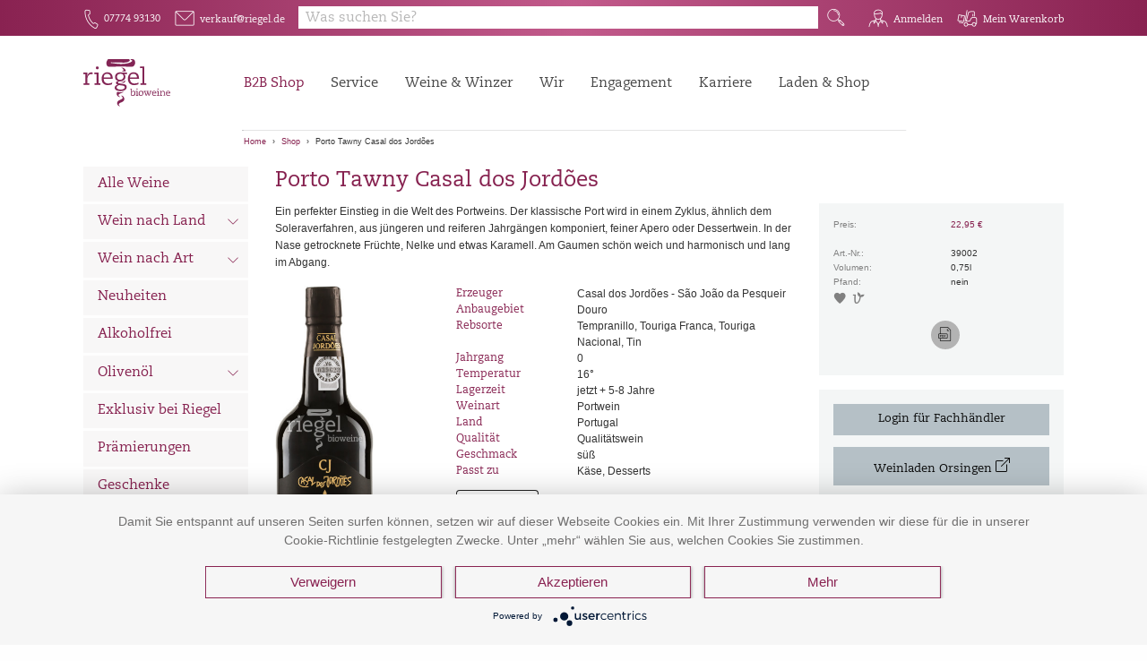

--- FILE ---
content_type: text/html; charset=UTF-8
request_url: https://www.riegel.de/art/39002
body_size: 11557
content:
<!DOCTYPE html>

<html lang="de">

<head>
<!-- HTML5 -->
<meta charset="utf-8">
<!-- HTML 4.x -->
<meta http-equiv="content-type" content="text/html; charset=utf-8">
<script>
	var currentPageSite = "artikel_direkt.htm";
</script>
<title>


	
	
		
		Porto Tawny Casal dos Jordões |
		
	
	
	Riegel Weinimport

</title>

<meta charset="utf-8">
<meta http-equiv="Content-Type" content="text/html; charset=UTF-8">

<meta name="viewport" content="width=device-width">


	
<link rel="canonical" href="https://www.riegel.de/art/39002">
		
<!--##4DScript/Webscript_XSL_getNavi/meta_keywords.xsl -->
<!-- <meta name="keywords" content="4DHTMLVAR x_xsl_navi"> -->
		
		
<meta name="description" content="Porto Tawny Casal dos Jordões, Art.-Nr.: 39002">
		
<!--##4DScript/4DInclude_getV2/layout_snippets|fb_meta_art.html-->
	



<meta http-equiv="expires" content="0">
<meta http-equiv="cache-control" content="no-cache">
<meta http-equiv="pragma" content="no-cache">
<link rel="shortcut icon" href="/favicon.ico">


<!--******************** Load CSS ********************-->

<!--******************** Include the module system ********************-->
<!-- <link type="text/css" rel="stylesheet" href="/resources/modules/bundle.css"> -->

<link type="text/css" rel="stylesheet" href="/resources/modules/bundle.css">


<!-- Thrixty Player	 -->
<link rel="stylesheet" href="/resources/libraries/thrixty/thrixty.css">

<!-- general Styles -->
<link rel="stylesheet" href="/resources/css/layout_head_foot.css">
<link rel="stylesheet" href="/resources/libraries/hamburger/hamburgers.min.css">
<link rel="stylesheet" href="/resources/libraries/mobilmenu/mmenu.css">

<!-- GrowlNotification -->
<link rel="stylesheet" href="/resources/libraries/growl-notification/css/light-theme.min.css">

<link rel="stylesheet" href="/resources/css/layout_riegel.css">

<link rel="stylesheet" href="/resources/libraries/jquery-ui/jquery-ui.min.css">

<!--******************** Load Scripts ********************-->
<!--******************** Define all eZentrum variables ********************-->
<script type="text/javascript">
	var ezentrum_session_vars = {"required":{"contact_id":"16649799","contact_key":"15hcDEHhXrub5Ns0WKOx4tXvrDTdZ6","sKontaktID":"16649799","sKontaktKEY":"15hcDEHhXrub5Ns0WKOx4tXvrDTdZ6","tickcount":"3540928","language_number":"1","mandant_id":"120"},"response_page":"artikel_direkt.htm","customer":{"id":"0","loginstatus":false,"number":"","name":"","lastname":"","company":"","street":"","house_number":"","postcode":"","city":"","phone":"","fax":"","department":"","payment_method":0,"vat":"","customer_group_number":""},"shoppingbasket":{"sum":"0,00","sum_articles":0},"sb":{"full_seo_link":"","sb_1_encoded":"","sb_2_encoded":"","sb_3_encoded":"","sb_4_encoded":"","seo_1_sb_1":"","seo_1_sb_2":"","seo_1_sb_3":"","seo_1_sb_4":"","seo_2_sb_1":"","seo_2_sb_2":"","seo_2_sb_3":"","seo_2_sb_4":"","seo_3_sb_1":"","seo_3_sb_2":"","seo_3_sb_3":"","seo_3_sb_4":"","seo_4_sb_1":"","seo_4_sb_2":"","seo_4_sb_3":"","seo_4_sb_4":"","sb_1_txt":"","sb_2_txt":"","sb_3_txt":"","sb_4_txt":"","sb_5_txt":""},"livesuche":{"query":"","brand":"","category":""},"deliver_countries":[],"deliver_adresses":[],"Customer_ZARTCode":"","Customer_ZARTCodeNames":"","mandant_flag_spea":false,"Customer_ZARTSBIDs":[],"Customer_SPEASBIDs":[],"Shop_Artikel_IDs":[]};
</script>

<!--******************** JS libs ********************-->
<script src="/resources/libraries/foundation/6.5.1/jquery.js"></script>
<script src = "/resources/libraries/jquery-ui/jquery-ui.min.js"></script>
<!--******************** Foundation ********************-->
<script src="/resources/libraries/foundation/6.5.1/what-input.js"></script>
<script src="/resources/libraries/foundation/6.5.1/foundation.min.js"></script>
<!--******************** Bootstrap ********************-->
<script src="/resources/libraries/bootstrap/4.3.1/js/bootstrap.bundle.min.js"></script>
<script src="/resources/libraries/bootstrap/4.3.1/js/bootstrap.min.js"></script>
<script src="/resources/libraries/bluebird.js"></script>
<script src="/resources/libraries/thrixty/thrixty.js"></script>

<!--******************** Create the configuration and all global functions for the module system ********************-->
<script src="/resources/modules/bundle/library_scripts.js"></script>
<script src="/resources/modules/bundle/modules_scripts.js"></script>
<script src="/resources/js/pages.js"></script>
<script src="/resources/modules/bundle/globals.js"></script>

<script src="/resources/libraries/growl-notification/js/growl-notification.min.js"></script>

<!--******************** Include the module system ********************-->
 <!-- <script src="/resources/modules/bundle.js"></script>  -->



<script type="application/javascript" src="https://app.usercentrics.eu/latest/main.js" id="WmsvnZ-Ch"></script>

<script type="text/javascript">
    $(function() {
        var $main = $('#content_wrap');
        var $header2 = $('#wrapper #header_wrap #header_2_container');
        var flyOutHeight = 105;
        var $navBar = $('#header .mod_navigation');

        var recalcFlyOutHeight = function() {
            $('ul.level_2', $navBar).each(function() {
                flyOutHeight = Math.max(flyOutHeight, $(this).height());
            });
        };
        recalcFlyOutHeight();

        $('ul.level_1 > li:hover', $navBar).each(function() {
            if ($(this).has('ul.level_2').length > 0) {
                $navBar.addClass('open');

                recalcFlyOutHeight();
                $header2.addClass('open').css({
                    height: flyOutHeight + 130,
                    transition: 'height 0s'
                });
                $main.css({
                    'margin-top': flyOutHeight + 25,
                    transition: 'margin-top 0s'
                });
            }
        });

        $('ul.level_1 > li', $navBar).hover(function() {
            if ($(this).has('ul.level_2').length > 0) {
                $navBar.addClass('open');

                recalcFlyOutHeight();
                $header2.addClass('open').css({
                    height: flyOutHeight + 130,
                    transition: 'height 0.5s'
                });
                $main.css({
                    'margin-top': flyOutHeight + 25,
                    transition: 'margin-top 0.5s'
                });
            }
        }, function() {
            $navBar.removeClass('open');
            $header2.removeClass('open').css({
                height: '',
                transition: 'height 0.5s ease 0.1s'
            });
            $main.css({
                'margin-top': '0',
                transition: 'margin-top 0.5s ease 0.1s'
            });
        });

        var $body = $('body');
        if (window.scrollY > 5) {
            $body.addClass('reduced-header');
        } else {
            $body.removeClass('reduced-header');
        }
    });
</script>

<script type="text/javascript">
    $(function() {
        document.addEventListener('scroll', function() {
            if (window.scrollY > 5) {
                $('body').addClass('reduced-header');
            } else {
                $('body').removeClass('reduced-header');
            }
        }, {
            capture: true,
            passive: true
        })
    });
	function uncheck_warenkorb() {
		document.getElementById("toggle_warenkorb").checked = false;
	}
	function uncheck_account() {
		document.getElementById("account-details").checked = false;
	}
</script>

<!--******************** Favicon ********************-->
<!--<link rel="icon" href="/resources/images/icons/favicon.ico">-->

<!-- Matomo -->
<script type="text/plain" data-usercentrics="Matomo">
  var _paq = window._paq || [];
  _paq.push(['enableLinkTracking']);
  (function() {
    var u="https://stats.riegel.de/";
    _paq.push(['setTrackerUrl', u+'matomo.php']);
    _paq.push(['setSiteId', '8']);
    var d=document, g=d.createElement('script'), s=d.getElementsByTagName('script')[0];
    g.type='text/javascript'; g.async=true; g.defer=true; g.src=u+'matomo.js'; s.parentNode.insertBefore(g,s);
  })();
</script>
<!-- End Matomo Code -->
<script defer="true">
    (function(w,d,s,l,i){
        var g=w[l] ? '&s='+w[l]:'', f=d.getElementsByTagName(s)[0], j=d.createElement(s);
        j.async=true,j.src='https://slsnlytcs.com/stm.js?id='+i+g;
        j.referrerPolicy='no-referrer-when-downgrade';
        f.parentNode.insertBefore(j,f);
    })(window,document,'script','name','n4K0m7M0b4l0')
</script>






</head>
<body class="with-breadcrumbs">

<span style="display:none;visibility:hidden;">t_responsepage: artikel_direkt.htm</span>

<div class="off-canvas-content" data-off-canvas-content>
	<div id="wrapper">

		<header id="header">
			
<div id="header_wrap" class="static_layout">
	<div id="header_1_container">
		<div id="header_1" class="row">
			<div class="columns kontakticon">
				<div class="header_normal header_items">
                    <div class="header_item hide-for-large-only">
                        <div id="header_logo">
                            <a href="/"><img class="navbar_logo" src="/resources/images/icons/logo_white.svg"></a>
                        </div>
                    </div>
					<a href="tel:07774 93130
" class="header_item tel show-for-medium">
					<div class="header_icon tel fs-riegel-icons-web-regular">
						F
					</div>
					<span class="show-for-large-only">07774 93130
</span>
					</a>
					<a href="mailto:verkauf@riegel.de
" class="header_item mail show-for-medium">
					<div class="header_icon fs-riegel-icons-web-regular">
						E
					</div>
					<span class="show-for-large-only">verkauf@riegel.de
</span>
					</a>
				</div>
			</div>

            <div class="columns search">
                <div class="search_container">
                    <label for="search_open" class="search_open hide-for-medium">
                        <span class="search">Q</span>
                    </label>
                    <div id="header_search" class="expands-vertical">
                        <div id="search_container" class="small-12 columns flex">
							<form id="form_search" action="/4DCGI/ezshop" method="post" data-ez-search-container data-ez-module-Autocomplete="">
								<input type="hidden" name="action" value="livesuche_search">
								<input type="hidden" name="hid" value="120">
								<input type="hidden" name="sprachnr" value="de">
								<input type="hidden" name="enter" value="livesuche">
								<input type="hidden" id="ez_UUID" name="uuid" value="">
								<div id="search_input_container" class="ez_searchcontainer">
									<input class="ez_searchinput ez-autocomplete" id="search_input" type="text" name="query" value="" placeholder="SUCHE ..." autocomplete="off" data-ez-search-input>
									<button id="search_execute" type="submit" class="searchbutton ez_searchbutton" data-ez-search-execute>
										<span class="search">Q</span>
										<span class="suchetext show-for-large-only">Suche</span>
									</button>
								</div>
								<ul id="search_output" tabindex="1" data-ez-search-output></ul>
							</form>
                        </div>
                    </div>
                </div>
            </div>


			<div class="columns loginicons">
				<div class="header_normal header_items user_info">
				<!-- LOGIN / MEIN KONTO  -->
				<!--start:components|customer|meinkonto.html-->

		<div class="account show-for-medium">
			<a class="hide-for-large header_item" href="/static/meinkonto.htm">
				<span class="header_icon fs-riegel-icons-web-regular">G</span><span class="show-for-large-only">Anmelden</span>
			</a>

			<label class="show-for-large header_item login">
				<span class="header_icon fs-riegel-icons-web-regular">G</span><span class="show-for-large-only">Anmelden</span>
			</label>
			<!-- <input type="checkbox" id="account-details"> -->
			<div class="account-details">
				<div>
				<div id="login_form" class="row">
	<!--start:form_login.html -->
<form id="form_login" action="/4DCGI/ezshop" method="post">
<input type="hidden" name="action" value="login">
<input type="hidden" name="sKontaktID" value="16649799">
<input type="hidden" name="sKontaktKEY" value="15hcDEHhXrub5Ns0WKOx4tXvrDTdZ6">
<input type="hidden" name="Suchid" value="0">
<input type="hidden" name="Suchstartpos" value="1">
<input type="hidden" name="ButtonName" id="ButtonName" value="login_error">
<input type="hidden" name="WorldNr" value="">


	<div class="small-12 columns">
		<input type="text" id="login_name" name="font1" value="" placeholder="E-Mail / Kundennummer ">
	</div>
	<div class="small-12 columns">
		<input type="password" id="font2" name="font2" value="" placeholder="Passwort">
	</div>
	<div class="small-12 columns">
		<input class="button expanded" type="submit" id="login" name="login" value="Login">
	</div>
</form>

<!--stop:form_login.html -->

	<div class="small-12 columns">
	</div>
</div>
				</div>
			</div>
		</div>

<!--stop:components|customer|meinkonto.html-->

				<!-- WARENKORB -->
					<div class="cart show-for-medium">
						<div id="refresh">
							<!--start:components|warenkorb_preview|warenkorb_preview.html-->


	<div class="header_item shopping_cart_not_empty tooltip_container bottom right ezentrum_basket_status">
		<div class="header_icon fs-riegel-icons-web-regular">R</div>
		<span class="show-for-large-only">Mein Warenkorb</span>
		<span class="tooltip">Bitte legen Sie einen Artikel in den Warenkorb</span>
	</div>

<!--stop:components|warenkorb_preview|warenkorb_preview.html-->

						</div>
					</div>
				<!-- Small Navigation  -->
				<label for="toggle_small_nav" class="header_item small_nav_open hide-for-large-only">
				<a id="mobilicon" href="#mobilmenu" class="hamburger hamburger--spin">
					<div class="hamburger-box">
						<div class="hamburger-inner"></div>
					</div>
				</a>
				</label>
					<div id="mobil" class="hide-for-medium">
					<nav class="mod_navigation navbar" id="mobilmenu" itemscope itemtype="http://schema.org/SiteNavigationElement">
					<a href="service.html#skipNavigation3" class="invisible">Navigation überspringen</a>
					<ul class="level_1">
						<li class="submenu first active mm-listitem mm-listitem_vertical">
						<a href="/shop_d" title="Shop" class="first active" itemprop="url">
							<span itemprop="name">Shop</span>
						</a>
						<a class="mm-btn mm-btn_next mm-listitem__btn" href="#header_navi_navigation_small">
							<span class="mm-sronly">Toggle submenu</span>
						</a>
						<div id="header_navi_navigation_small" class="" data-ez-module-menu="" data-ez-param-use-all="true" data-ez-param-pos="main_navi" data-ez-param-template="small_nav">
							<ul class="level_2" data-ez-output></ul>
						</div>
						</li>
						<li class="submenu"><a href="https://www.riegel.de/service.html" title="Service" class="submenu" aria-haspopup="true" itemprop="url"><span itemprop="name">Service</span></a>
	<ul class="level_2">
		<li class="first"><a href="https://www.riegel.de/service/kundenbetreuung.html" title="Kundenbetreuung" class="first" itemprop="url"><span itemprop="name">Kundenbetreuung</span></a></li>
		<li><a href="https://www.riegel.de/service/vertrieb.html" title="Vertrieb" itemprop="url"><span itemprop="name">Vertrieb</span></a></li>
		<li><a href="https://www.riegel.de/service/veranstaltungen-messen.html" title="Veranstaltungen &amp; Messen" itemprop="url"><span itemprop="name">Veranstaltungen & Messen</span></a></li>
		<li><a href="https://www.riegel.de/service/schulungen.html" title="Schulungen" itemprop="url"><span itemprop="name">Schulungen</span></a></li>
		<li><a href="https://www.riegel.de/service/logistik.html" title="Logistik" itemprop="url"><span itemprop="name">Logistik</span></a></li>
		<li><a href="https://www.riegel.de/service/presse.html" title="Presse" itemprop="url"><span itemprop="name">Presse</span></a></li>
		<li class="last"><a href="https://www.riegel.de/kataloge.html" title="Kataloge" class="last" itemprop="url"><span itemprop="name">Kataloge</span></a></li>
	</ul>
	</li>
	<li class="submenu "><a href="https://www.riegel.de/weine-winzer.html" title="Weine &amp; Winzer" class="submenu" aria-haspopup="true" itemprop="url"><span itemprop="name">Weine & Winzer</span></a>
	<ul class="level_2">
		<li class="first"><a href="https://www.riegel.de/weine-winzer/gut-zu-wissen.html" title="Gut zu wissen" class="first" itemprop="url"><span itemprop="name">Gut zu wissen</span></a></li>
		<li><a href="https://www.riegel.de/shop_d" title="Weine" itemprop="url"><span itemprop="name">Weine</span></a></li>
		<li><a href="/Winzerliste" title="Winzer" itemprop="url">
		
			<span itemprop="name">Winzer</span>
		
		</a>
		</li>
		<li><a href="https://www.riegel.de/weine-winzer/marken.html" title="Marken" itemprop="url"><span itemprop="name">Marken</span></a></li>
		<li><a href="/list/Praemierte-Weine" title="Prämierungen" class="last" itemprop="url"><span itemprop="name">Prämierte Weine</span></a></li>
		<li class="last"><a href="https://www.riegel.de/weine-winzer/bezugsquellen.html" title="Bezugsquellen" itemprop="url"><span itemprop="name">Bezugsquellen</span></a></li>
	</ul>
	</li>
	<li class="submenu"><a href="https://www.riegel.de/ueber-uns.html" title="Wir" class="submenu trail" aria-haspopup="true" itemprop="url"><span itemprop="name">Wir</span></a>
	<ul class="level_2">
		<li class="first"><a href="https://www.riegel.de/ueber-uns/unternehmen.html" title="Unternehmen" class="first" itemprop="url"><span class="first" itemprop="name">Unternehmen</span></a></li>
		<li class="sibling"><a href="https://www.riegel.de/ueber-uns/oekologie-und-bioweine.html" title="Ökologie und Bioweine" class="sibling" itemprop="url"><span itemprop="name">Ökologie und Bioweine</span></a></li>
		<li class="sibling"><a href="https://www.riegel.de/ueber-uns/qualitaetssicherung.html" title="Qualitätssicherung" class="sibling" itemprop="url"><span itemprop="name">Qualitätsmanagement</span></a></li>
		<li class="sibling"><a href="https://www.riegel.de/ueber-uns/unser-laden.html" title="Unser Laden" class="sibling" itemprop="url"><span itemprop="name">Unser Laden</span></a></li>
		<li class="sibling last"><a href="https://www.riegel.de/ueber-uns/bio-wein-bar.html" title="Bio-Wein-Bar" class="sibling last" itemprop="url"><span itemprop="name">Bio-Wein-Bar</span></a></li>
	</ul>
	</li>
	<li class="submenu last"><a href="https://www.riegel.de/engagement.html" title="Engagement" class="submenu last" aria-haspopup="true" itemprop="url"><span itemprop="name">Engagement</span></a>
	<ul class="level_2">
		<li class="first"><a href="https://www.riegel.de/engagement/mehrweg.html" title="Mehrweg" class="first" itemprop="url"><span itemprop="name">Mehrweg</span></a></li>
		<li><a href="https://www.riegel.de/engagement/sozial-verein.html" title="Soziales Engagement" itemprop="url"><span itemprop="name">Soziales Engagement</span></a></li>
		<li><a href="https://www.riegel.de/engagement/nachhaltigkeit.html" title="Nachhaltigkeit" itemprop="url"><span itemprop="name">Nachhaltigkeit</span></a></li>
		<li class="last"><a href="https://www.riegel.de/engagement/aktuelle-projekte.html" title="Projekte" class="last" itemprop="url"><span itemprop="name">Projekte</span></a></li>
	</ul>
	</li>
    <li class="submenu"><a href="https://www.riegel.de/karriere.html" title="Karriere" class="submenu" aria-haspopup="true" itemprop="url"><span itemprop="name">Karriere</span></a>
        <ul class="level_2">
            <li class="first"><a href="https://www.riegel.de/karriere/arbeiten-bei-riegel.html" title="Arbeiten bei Riegel" class="first" itemprop="url"><span itemprop="name">Arbeiten bei Riegel</span></a></li>
            <li><a href="https://www.riegel.de/karriere/offene-stellen.html" title="Offene Stellen" itemprop="url"><span itemprop="name">Offene Stellen</span></a></li>
            <li class="last"><a href="https://www.riegel.de/karriere/ausbildung.html" title="Ausbildung" class="last" itemprop="url"><span itemprop="name">Ausbildung</span></a></li>
        </ul>
    </li>
	<li class="sibling last"><a href="https://www.riegel.shop/" title="Laden & Shop" class="sibling last" itemprop="url"><span itemprop="name">Laden & Shop</span></a></li>

					</ul>
					</nav>
					<a id="skipNavigation3" class="invisible">&nbsp;</a>
					</nav>
					</div>
				</div>
			</div>
		</div>
	</div>
	<div id="header_2_container" class="show-for-large">
		<div id="header_2" class="row">
			<div class="small-3 medium-6 large-3 columns">
				<div id="header_logo">
				<a href="https://www.riegel.de/">
				<img class="navbar_logo" src="/resources/images/icons/logo.svg">
				</a>
				</div>
			</div>
			<div class="small-5 medium-5 large-6 columns show-for-large-only">
				<nav class="mod_navigation navbar" itemscope itemtype="http://schema.org/SiteNavigationElement">
					<ul class="level_1">
						<li class="first trail">
						<a href="/shop_d" title="Shop" class="trail sibling first" aria-haspopup="true" itemprop="url">
							<span itemprop="name">B2B Shop</span>
						</a>
						<span id="header_navi_navigation" data-ez-module-menu="" data-ez-param-use-all="true" data-ez-param-pos="main_navi" data-ez-param-template="header_nav">
						<ul class="level_2" data-ez-output></ul>
						</span>
						</li>
							<li class="submenu"><a href="https://www.riegel.de/service.html" title="Service" class="submenu" aria-haspopup="true" itemprop="url"><span itemprop="name">Service</span></a>
	<ul class="level_2">
		<li class="first"><a href="https://www.riegel.de/service/kundenbetreuung.html" title="Kundenbetreuung" class="first" itemprop="url"><span itemprop="name">Kundenbetreuung</span></a></li>
		<li><a href="https://www.riegel.de/service/vertrieb.html" title="Vertrieb" itemprop="url"><span itemprop="name">Vertrieb</span></a></li>
		<li><a href="https://www.riegel.de/service/veranstaltungen-messen.html" title="Veranstaltungen &amp; Messen" itemprop="url"><span itemprop="name">Veranstaltungen & Messen</span></a></li>
		<li><a href="https://www.riegel.de/service/schulungen.html" title="Schulungen" itemprop="url"><span itemprop="name">Schulungen</span></a></li>
		<li><a href="https://www.riegel.de/service/logistik.html" title="Logistik" itemprop="url"><span itemprop="name">Logistik</span></a></li>
		<li><a href="https://www.riegel.de/service/presse.html" title="Presse" itemprop="url"><span itemprop="name">Presse</span></a></li>
		<li class="last"><a href="https://www.riegel.de/kataloge.html" title="Kataloge" class="last" itemprop="url"><span itemprop="name">Kataloge</span></a></li>
	</ul>
	</li>
	<li class="submenu "><a href="https://www.riegel.de/weine-winzer.html" title="Weine &amp; Winzer" class="submenu" aria-haspopup="true" itemprop="url"><span itemprop="name">Weine & Winzer</span></a>
	<ul class="level_2">
		<li class="first"><a href="https://www.riegel.de/weine-winzer/gut-zu-wissen.html" title="Gut zu wissen" class="first" itemprop="url"><span itemprop="name">Gut zu wissen</span></a></li>
		<li><a href="https://www.riegel.de/shop_d" title="Weine" itemprop="url"><span itemprop="name">Weine</span></a></li>
		<li><a href="/Winzerliste" title="Winzer" itemprop="url">
		
			<span itemprop="name">Winzer</span>
		
		</a>
		</li>
		<li><a href="https://www.riegel.de/weine-winzer/marken.html" title="Marken" itemprop="url"><span itemprop="name">Marken</span></a></li>
		<li><a href="/list/Praemierte-Weine" title="Prämierungen" class="last" itemprop="url"><span itemprop="name">Prämierte Weine</span></a></li>
		<li class="last"><a href="https://www.riegel.de/weine-winzer/bezugsquellen.html" title="Bezugsquellen" itemprop="url"><span itemprop="name">Bezugsquellen</span></a></li>
	</ul>
	</li>
	<li class="submenu"><a href="https://www.riegel.de/ueber-uns.html" title="Wir" class="submenu trail" aria-haspopup="true" itemprop="url"><span itemprop="name">Wir</span></a>
	<ul class="level_2">
		<li class="first"><a href="https://www.riegel.de/ueber-uns/unternehmen.html" title="Unternehmen" class="first" itemprop="url"><span class="first" itemprop="name">Unternehmen</span></a></li>
		<li class="sibling"><a href="https://www.riegel.de/ueber-uns/oekologie-und-bioweine.html" title="Ökologie und Bioweine" class="sibling" itemprop="url"><span itemprop="name">Ökologie und Bioweine</span></a></li>
		<li class="sibling"><a href="https://www.riegel.de/ueber-uns/qualitaetssicherung.html" title="Qualitätssicherung" class="sibling" itemprop="url"><span itemprop="name">Qualitätsmanagement</span></a></li>
		<li class="sibling"><a href="https://www.riegel.de/ueber-uns/unser-laden.html" title="Unser Laden" class="sibling" itemprop="url"><span itemprop="name">Unser Laden</span></a></li>
		<li class="sibling last"><a href="https://www.riegel.de/ueber-uns/bio-wein-bar.html" title="Bio-Wein-Bar" class="sibling last" itemprop="url"><span itemprop="name">Bio-Wein-Bar</span></a></li>
	</ul>
	</li>
	<li class="submenu last"><a href="https://www.riegel.de/engagement.html" title="Engagement" class="submenu last" aria-haspopup="true" itemprop="url"><span itemprop="name">Engagement</span></a>
	<ul class="level_2">
		<li class="first"><a href="https://www.riegel.de/engagement/mehrweg.html" title="Mehrweg" class="first" itemprop="url"><span itemprop="name">Mehrweg</span></a></li>
		<li><a href="https://www.riegel.de/engagement/sozial-verein.html" title="Soziales Engagement" itemprop="url"><span itemprop="name">Soziales Engagement</span></a></li>
		<li><a href="https://www.riegel.de/engagement/nachhaltigkeit.html" title="Nachhaltigkeit" itemprop="url"><span itemprop="name">Nachhaltigkeit</span></a></li>
		<li class="last"><a href="https://www.riegel.de/engagement/aktuelle-projekte.html" title="Projekte" class="last" itemprop="url"><span itemprop="name">Projekte</span></a></li>
	</ul>
	</li>
    <li class="submenu"><a href="https://www.riegel.de/karriere.html" title="Karriere" class="submenu" aria-haspopup="true" itemprop="url"><span itemprop="name">Karriere</span></a>
        <ul class="level_2">
            <li class="first"><a href="https://www.riegel.de/karriere/arbeiten-bei-riegel.html" title="Arbeiten bei Riegel" class="first" itemprop="url"><span itemprop="name">Arbeiten bei Riegel</span></a></li>
            <li><a href="https://www.riegel.de/karriere/offene-stellen.html" title="Offene Stellen" itemprop="url"><span itemprop="name">Offene Stellen</span></a></li>
            <li class="last"><a href="https://www.riegel.de/karriere/ausbildung.html" title="Ausbildung" class="last" itemprop="url"><span itemprop="name">Ausbildung</span></a></li>
        </ul>
    </li>
	<li class="sibling last"><a href="https://www.riegel.shop/" title="Laden & Shop" class="sibling last" itemprop="url"><span itemprop="name">Laden & Shop</span></a></li>

					</ul>
				</nav>
			</div>
			<div class="small-9 medium-6 large-3 columns">
				&nbsp;
			</div>
		</div>
		<div id="header_2_breadcrumbs" class="row">
			<div class="medium-12 large-6 large-offset-3 columns show-for-medium">
				<div class="with-spans">
					<span class='breadcrumb_item first'><a href='/'>Home</a></span>
					<span class='breadcrumb_spacer'>»</span>
					<span class='breadcrumb_item'><a href='/shop_d'>Shop</a></span>

	
					<span data-ez-module-menu data-ez-param-use-all="true" data-ez-param-pos="main_navi" data-ez-param-template="breadcrumbs">
						<span data-ez-output></span>
		
						<span class='breadcrumb_spacer'>»</span>
						<span class='breadcrumb_item'>Porto Tawny Casal dos Jordões</span>
		
		
		
					</span>
	

				</div>
			</div>
		</div>
	</div>
</div>

<div class="mobilheadericons" style="display:none">
	<a href="tel:+497774931393" class="mobil-icons header_item tel">
	<div class="header_icon tel fs-riegel-icons-web-regular">F</div>
	<span>Tel.</span>
	</a>
	<a href="mailto:verkauf@riegel.de" class="mobil-icons header_item mail">
	<div class="header_icon fs-riegel-icons-web-regular">E</div>
	<span>E-Mail.</span>
	</a>
	<div class="account mobil-icons">
		<a href="/static/meinkonto.htm">
		<div class="header_icon fs-riegel-icons-web-regular">G</div>
		<span>Konto</span>
		</a>
	</div>
	<div class="mobil-icons header_item cart shopping_cart_not_empty tooltip_container bottom right">


		<div class="header_icon fs-riegel-icons-web-regular">R</div>
		<span>Warenkorb</span>
		<span class="tooltip">Bitte legen Sie einen Artikel in den Warenkorb</span>

	</div>
</div>

		</header>

		<div id="content_wrap">
			
			<div id="side_navi" class="show-for-large-only">
				<div data-sticky-container>
					<div id="side_navi_navigation" data-ez-module-menu="" data-ez-param-use-all="true" data-ez-param-pos="main_navi" data-ez-param-template="side_nav">
						<ul data-ez-output></ul>
					</div>
				</div>
			</div>
			
			<div id="content" class="content">
			<!-- Element: Breadcrumbs -->
			<!-- Riegel Layout -->
			<!-- Element: Body -->
			<div id="artikel_direkt" class="content" data-ez-param-format-spacer="-" data-ez-param-init-mode="json">
	<div class="article row">
		<div class="small-12 medium-8 columns">
			<h1>Porto Tawny Casal dos Jordões</h1>
		</div>
		<div class="small-12 medium-4 columns">
		</div>
		<div class="small-12 medium-8 columns">

<!--start:detail-->
	<p>	Ein perfekter Einstieg in die Welt des Portweins. Der klassische Port wird in einem Zyklus, ähnlich dem Soleraverfahren, aus jüngeren und reiferen Jahrgängen komponiert, feiner Apero oder Dessertwein. In der Nase getrocknete Früchte, Nelke und etwas Karamell. Am Gaumen schön weich und harmonisch und lang im Abgang.	</p>
	<div class="row">
		<div class="small-3 medium-4 columns" data-sticky-container>
			<div class="sticky article_image" data-sticky data-sticky-to="top" data-top-anchor="test1:top" data-btm-anchor="test1:bottom" data-options="marginTop:9;stickyOn:small;" data-ez-module-lightbox>
				<div class="big_image">
					<img data-ez-item="image" src="https://www.riegel.de/mdb/wein/big/39002.jpg" data-ez-param-pos="1">
				</div>

			</div>
		</div>
		<div class="small-9 medium-8 columns">
			<div class="row" id="test1">
				
				<div class="small-5 medium-4 columns weininfo-left">
				Erzeuger
				</div>
				<div class="small-7 medium-8 columns weininfo-right">
				Casal dos Jordões - São João da Pesqueir <span style="display:none;">Casal dos Jordões - São João da Pesqueir</span>
				</div>
				<div class="small-5 medium-4 columns weininfo-left">
				Anbaugebiet
				</div>
				<div class="small-7 medium-8 columns weininfo-right">
					Douro	
				</div>
				<div class="small-5 medium-4 columns weininfo-left">
				Rebsorte
				</div>
				<div class="small-7 medium-8 columns weininfo-right">
					Tempranillo, Touriga Franca, Touriga Nacional, Tin	
				</div>
				<div class="small-5 medium-4 columns weininfo-left">
				Jahrgang
				</div>
				<div class="small-7 medium-8 columns weininfo-right">
					0	
				</div>
				<div class="small-5 medium-4 columns weininfo-left">
				Temperatur
				</div>
				<div class="small-7 medium-8 columns weininfo-right">
					16°	
				</div>
				<div class="small-5 medium-4 columns weininfo-left">
				Lagerzeit
				</div>
				<div class="small-7 medium-8 columns weininfo-right">
					jetzt + 5-8 Jahre	
				</div>
				<div class="small-5 medium-4 columns weininfo-left">
				Weinart
				</div>
				<div class="small-7 medium-8 columns weininfo-right">
					Portwein	
				</div>
				<div class="small-5 medium-4 columns weininfo-left">
				Land
				</div>
				<div class="small-7 medium-8 columns weininfo-right">
					Portugal	
				</div>
				<div class="small-5 medium-4 columns weininfo-left">
				Qualit&auml;t
				</div>
				<div class="small-7 medium-8 columns weininfo-right">
					Qualitätswein	
				</div>
				<div class="small-5 medium-4 columns weininfo-left">
				Geschmack
				</div>
				<div class="small-7 medium-8 columns weininfo-right">
					süß	
				</div>
				<div class="small-5 medium-4 columns weininfo-left">
				Passt zu
				</div>
				<div class="small-7 medium-8 columns weininfo-right">
					Käse, Desserts	
				</div>
				<div class="small-12 columns" style="margin-top:12px;">
					<!--@Chris-->
					<input type="radio" id="weinanalyse" style="display: none;" name="tabs" checked>
					<label for="weinanalyse">Weinanalyse</label>
					
					<div id="weinanalyse-content">
						<table class="weinanalyse">
							<tr>
								<td>Kontrolle&nbsp;durch:</td>
								<td>	PT-BIO-02	</td>
							</tr>
							<tr>
								<td>Anbauverband:</td>
								<td>	Agrobio	</td>
							</tr>
							<tr>
								<td>Restzucker&nbsp;(g/l):</td>
								<td>	115	</td>
							</tr>
							<tr>
								<td>Vorh.&nbsp;Alkohol&nbsp;(Vol%):</td>
								<td>	19,6	</td>
							</tr>
							<tr>
								<td>Gesamts&auml;ure&nbsp;(g/l):</td>
								<td>	3,1	</td>
							</tr>
							<tr>
								<td>Schweflige&nbsp;S&auml;ure frei&nbsp;(mg/l):</td>
								<td>	0	</td>
							</tr>
							<tr>
								<td>Schweflige&nbsp;S&auml;ure ges.&nbsp;(mg/l):</td>
								<td>	29	</td>
							</tr>
							<tr>
								<td>Weinstil:</td>
								<td>	Barrique	</td>
							</tr>
							<tr>
								<td colspan="2">
								<span class="small">&copy; Peter Riegel Weinimport GmbH. 
								Die Weinanalyse stellt lediglich einen Durchschnittswert dar.</span>
								</td>
							</tr>
						</table>
					</div>
					
				</div>
			</div>
		</div>
	</div>
<!--stop:detail-->


		</div>
		<div class="small-12 medium-4 columns">
			
			<div class="callout secondary">
				<!-- Tabellenzeilen fuer Artikel -->
				
				<!--start:tablerow_artikel_direkt -->
		<table class="article_price">
		<tr>
			<td>Preis:</td>
			<td>
			<!--start:sonderpreis-->
<span class="specialprice" data-ez-artnr="[ArtikelSEO]" data-ez-art-price="22,95">
	22,95&nbsp;&euro;
</span>
<!--stop:sonderpreis-->

			</td>
		</tr>
		<tr style="display:none;">
			<td colspan="2">
			
			<span class="basispreis">(30,60 &euro; / Liter)</span>
			
			</td>
		</tr>

		<tr style="display:none;">
			<td colspan="2">
				
		
			<span class="preisinfos">inkl. 19% MwSt, zzgl. <!--start:versandkostenlink-->
<a href="https://www.riegel.de/versandinformationen" target="_blank">Versand</a>
<!--stop:versandkostenlink-->
</span>
		
	
</td>
		</tr>
		<tr>
			<td colspan="2">&nbsp;</td>
		</tr>
		<tr class="article_number">
			<td>Art.-Nr.:</td>
			<td>39002</td>
		</tr>
		<tr>
			<td>Volumen:</td>
			<td>0,75l</td>
		</tr>
		<tr>
			<td>Pfand:</td>
			<td>nein</td>
		</tr>
		<tr>
			<td colspan="2" class="riegel-icons-print">
			
			
			
			<span class="icon">6</span>
			

			
			
			<span class="icon">v</span>
			

			
			

			
			

			
			

			
			

			
			

			</td>
		</tr>
		</table>

		<div class="row">
			<div class="small-5 columns">
				&nbsp;
			</div>
			<div class="small-3 columns funktions-icons">
				<a class="has_tooltip" href="https://www.riegel.de/weinpass/39002.pdf" target="_blank"><span class="a_tooltip">Weinpass erzeugen</span>K</a>
			</div>
			<div class="small-4 columns">
				&nbsp;
			</div>
		</div>


<!--stop:tablerow_artikel_direkt -->

				
				
			</div>
			
			<div class="callout secondary">
				<a class="button secondary" href="/static/login.htm" style="width: 100%;">Login für Fachhändler</a>
				<a class="button secondary" href="https://www.riegel.shop" style="width: 100%;">Weinladen Orsingen
					<svg xmlns="http://www.w3.org/2000/svg" width="16" height="16" fill="currentColor" class="bi bi-box-arrow-up-right" viewBox="0 0 16 16">
						<path fill-rule="evenodd" d="M8.636 3.5a.5.5 0 0 0-.5-.5H1.5A1.5 1.5 0 0 0 0 4.5v10A1.5 1.5 0 0 0 1.5 16h10a1.5 1.5 0 0 0 1.5-1.5V7.864a.5.5 0 0 0-1 0V14.5a.5.5 0 0 1-.5.5h-10a.5.5 0 0 1-.5-.5v-10a.5.5 0 0 1 .5-.5h6.636a.5.5 0 0 0 .5-.5"/>
						<path fill-rule="evenodd" d="M16 .5a.5.5 0 0 0-.5-.5h-5a.5.5 0 0 0 0 1h3.793L6.146 9.146a.5.5 0 1 0 .708.708L15 1.707V5.5a.5.5 0 0 0 1 0z"/>
					</svg>
				</a>
			</div>
			

			<div>&nbsp;</div>
			<div class="callout secondary">
			<h4>Alternativ empfehlen wir...</h4>
				<div class="article_list">
				<!--start:artikel_page|artikel_rows|tablerow_ersatzartikel-->
<div class="ersatzartikel">
	<a href="https://www.riegel.de/art/39004">
		<span><img src="https://www.riegel.de/mdb/wein/wide/39004_wide_small.png" alt=""></span>
		<span>Porto Finest Reserve Casal dos Jordões GK</span>
	</a>
</div>
<!--stop:artikel_page|artikel_rows|tablerow_ersatzartikel-->

				<div class="article dummy"></div>
<div class="article dummy"></div>
<div class="article dummy"></div>
				</div>
			</div>

		</div>



		<div class="small-12 columns">
			<div class="more"><span>Hier gibt's noch mehr!</span></div>
			<div class="row artikel_direkt_more">
				<!--start:artikel_page|artikel_rows|tablerow_zubehoerartikel-->
<div class="small-6 medium-3 columns">
	<div class="callout secondary text-center zubehoerartikel">
		<a href="https://www.riegel.de/art/15612">
			<div class="article_image">
				<img src="https://www.riegel.de/mdb/wein/preview/15612.png" alt="">
			</div>
			<h3>ARMONIA Grande Réserve 2022 Domaine Bassac </h3>
			<p class="artnr">Art.-Nr.:&nbsp;15612</p>
			<p class="article_price">
				<!--start:sonderpreis-->
<span class="specialprice" data-ez-artnr="[ArtikelSEO]" data-ez-art-price="9,95">
	9,95&nbsp;&euro;
</span>
<!--stop:sonderpreis-->
&nbsp;/&nbsp;0,75l
				<span class="uvp">(UVP)</span>
			</p>
		</a>
	</div>
</div>
<!--stop:artikel_page|artikel_rows|tablerow_zubehoerartikel-->
<!--start:artikel_page|artikel_rows|tablerow_zubehoerartikel-->
<div class="small-6 medium-3 columns">
	<div class="callout secondary text-center zubehoerartikel">
		<a href="https://www.riegel.de/art/15672">
			<div class="article_image">
				<img src="https://www.riegel.de/mdb/wein/preview/15672.png" alt="">
			</div>
			<h3>BELLERIVE Rosé Effervescent alkoholfrei Colombette</h3>
			<p class="artnr">Art.-Nr.:&nbsp;15672</p>
			<p class="article_price">
				<!--start:sonderpreis-->
<span class="specialprice" data-ez-artnr="[ArtikelSEO]" data-ez-art-price="11,50">
	11,50&nbsp;&euro;
</span>
<!--stop:sonderpreis-->
&nbsp;/&nbsp;0,75l
				<span class="uvp">(UVP)</span>
			</p>
		</a>
	</div>
</div>
<!--stop:artikel_page|artikel_rows|tablerow_zubehoerartikel-->
<!--start:artikel_page|artikel_rows|tablerow_zubehoerartikel-->
<div class="small-6 medium-3 columns">
	<div class="callout secondary text-center zubehoerartikel">
		<a href="https://www.riegel.de/art/26405-21">
			<div class="article_image">
				<img src="https://www.riegel.de/mdb/wein/preview/26405.21.png" alt="">
			</div>
			<h3>Casaloste Chianti Classico DOCG 2021</h3>
			<p class="artnr">Art.-Nr.:&nbsp;26405.21</p>
			<p class="article_price">
				<!--start:sonderpreis-->
<span class="specialprice" data-ez-artnr="[ArtikelSEO]" data-ez-art-price="19,95">
	19,95&nbsp;&euro;
</span>
<!--stop:sonderpreis-->
&nbsp;/&nbsp;0,75l
				<span class="uvp">(UVP)</span>
			</p>
		</a>
	</div>
</div>
<!--stop:artikel_page|artikel_rows|tablerow_zubehoerartikel-->
<!--start:artikel_page|artikel_rows|tablerow_zubehoerartikel-->
<div class="small-6 medium-3 columns">
	<div class="callout secondary text-center zubehoerartikel">
		<a href="https://www.riegel.de/art/50500">
			<div class="article_image">
				<img src="https://www.riegel.de/mdb/wein/preview/50500.png" alt="">
			</div>
			<h3>ENGEL Rieslingsekt Flaschengärung Extra Dry </h3>
			<p class="artnr">Art.-Nr.:&nbsp;50500</p>
			<p class="article_price">
				<!--start:sonderpreis-->
<span class="specialprice" data-ez-artnr="[ArtikelSEO]" data-ez-art-price="11,95">
	11,95&nbsp;&euro;
</span>
<!--stop:sonderpreis-->
&nbsp;/&nbsp;0,75l
				<span class="uvp">(UVP)</span>
			</p>
		</a>
	</div>
</div>
<!--stop:artikel_page|artikel_rows|tablerow_zubehoerartikel-->
<!--start:artikel_page|artikel_rows|tablerow_zubehoerartikel-->
<div class="small-6 medium-3 columns">
	<div class="callout secondary text-center zubehoerartikel">
		<a href="https://www.riegel.de/art/15641">
			<div class="article_image">
				<img src="https://www.riegel.de/mdb/wein/preview/15641.png" alt="">
			</div>
			<h3>GENS ET PIERRES Merlot 2023</h3>
			<p class="artnr">Art.-Nr.:&nbsp;15641</p>
			<p class="article_price">
				<!--start:sonderpreis-->
<span class="specialprice" data-ez-artnr="[ArtikelSEO]" data-ez-art-price="7,95">
	7,95&nbsp;&euro;
</span>
<!--stop:sonderpreis-->
&nbsp;/&nbsp;0,75l
				<span class="uvp">(UVP)</span>
			</p>
		</a>
	</div>
</div>
<!--stop:artikel_page|artikel_rows|tablerow_zubehoerartikel-->
<!--start:artikel_page|artikel_rows|tablerow_zubehoerartikel-->
<div class="small-6 medium-3 columns">
	<div class="callout secondary text-center zubehoerartikel">
		<a href="https://www.riegel.de/art/56208">
			<div class="article_image">
				<img src="https://www.riegel.de/mdb/wein/preview/56208.png" alt="">
			</div>
			<h3>Lemberger VDP.GUTSWEIN EDYTION 2023 Karl Haidle</h3>
			<p class="artnr">Art.-Nr.:&nbsp;56208</p>
			<p class="article_price">
				<!--start:sonderpreis-->
<span class="specialprice" data-ez-artnr="[ArtikelSEO]" data-ez-art-price="11,95">
	11,95&nbsp;&euro;
</span>
<!--stop:sonderpreis-->
&nbsp;/&nbsp;0,75l
				<span class="uvp">(UVP)</span>
			</p>
		</a>
	</div>
</div>
<!--stop:artikel_page|artikel_rows|tablerow_zubehoerartikel-->
<!--start:artikel_page|artikel_rows|tablerow_zubehoerartikel-->
<div class="small-6 medium-3 columns">
	<div class="callout secondary text-center zubehoerartikel">
		<a href="https://www.riegel.de/art/25800">
			<div class="article_image">
				<img src="https://www.riegel.de/mdb/wein/preview/25800.png" alt="">
			</div>
			<h3>Pinot Grigio DOP 2024 Venchiarezza</h3>
			<p class="artnr">Art.-Nr.:&nbsp;25800</p>
			<p class="article_price">
				<!--start:sonderpreis-->
<span class="specialprice" data-ez-artnr="[ArtikelSEO]" data-ez-art-price="12,95">
	12,95&nbsp;&euro;
</span>
<!--stop:sonderpreis-->
&nbsp;/&nbsp;0,75l
				<span class="uvp">(UVP)</span>
			</p>
		</a>
	</div>
</div>
<!--stop:artikel_page|artikel_rows|tablerow_zubehoerartikel-->
<!--start:artikel_page|artikel_rows|tablerow_zubehoerartikel-->
<div class="small-6 medium-3 columns">
	<div class="callout secondary text-center zubehoerartikel">
		<a href="https://www.riegel.de/art/36145">
			<div class="article_image">
				<img src="https://www.riegel.de/mdb/wein/preview/36145.png" alt="">
			</div>
			<h3>VIÑA BUJANDA Crianza Rioja D.O.Ca. 2021 Bujanda</h3>
			<p class="artnr">Art.-Nr.:&nbsp;36145</p>
			<p class="article_price">
				<!--start:sonderpreis-->
<span class="specialprice" data-ez-artnr="[ArtikelSEO]" data-ez-art-price="9,95">
	9,95&nbsp;&euro;
</span>
<!--stop:sonderpreis-->
&nbsp;/&nbsp;0,75l
				<span class="uvp">(UVP)</span>
			</p>
		</a>
	</div>
</div>
<!--stop:artikel_page|artikel_rows|tablerow_zubehoerartikel-->

				<div class="article dummy"></div>
<div class="article dummy"></div>
<div class="article dummy"></div>
			</div>
		</div>


	</div>
</div>

<template id="ez_aktionsartikel">




</template>
<script>document.addEventListener('DOMContentLoaded',()=>{const con=document.querySelector('.big_image');if(con){con.appendChild(document.getElementById('ez_aktionsartikel').content.cloneNode(true));}});</script>
			</div>
		</div>

		<footer>
			
<div id="footer_wrap" class="static_layout">
	<div id="quality_container">
		<div class="row" id="quality">
			<div class="small-12 columns text-center">
				Unsere Qualit&auml;t f&uuml;r Sie!
                <img src="/resources/images/icons/footer/logos_all.png">
			</div>
		</div>
	</div>

	<div id="footer_1_container">
		<div class="row" id="footer_1">
			<!--********************************************************-->
			<!--******************** FOOTER - LEFT  ********************-->
			<!--********************************************************-->
			<div class="small-order-2 large-order-1 small-12 medium-12 large-6 columns text-large-left" id="footer_left">
				<h3 class="header_titles margin-20-bottom">So erreichen Sie uns</h3>
				<span class="footer_left_description">
					Sie haben eine Frage oder<br>
					Feedback? Wir freuen uns auf<br>
					Ihren Anruf oder eine E-Mail.
				</span>
				<br>
				<br>
				<span class="footer_left_contact">
					07774 93130<br>
					verkauf@riegel.de
				</span>
				<br><br>
                <a class="footer_facebook" title="Riegel Bioweine auf Facebook" target="_blank" href="https://www.facebook.com/Peter-Riegel-Weinimport-163920400286890"></a>
                <a class="footer_youtube" title="Riegel Bioweine auf YouTube" target="_blank" href="https://www.youtube.com/@RiegelWeinimport"></a>
                <a class="footer_instagram" title="Riegel Bioweine auf Instagram" target="_blank" href="https://www.instagram.com/riegel.bioweine"></a>
                <a class="footer_linkedin" title="Riegel Bioweine auf LinkedIN" target="_blank" href="https://de.linkedin.com/company/riegel-bioweine"></a>
                <br><br>
				<span class="footer_left_description">&copy; 2026 Peter Riegel Weinimport GmbH</span>
			</div>

			<!--**********************************************************-->
			<!--******************** FOOTER - Center  ********************-->
			<!--**********************************************************-->
			<div class="small-order-1 large-order-2 small-12 medium-12 large-6 columns" id="footer_center">
				<div class="row ">
                    
                    <div class="small-12 medium-4 large-4 columns text-small-left text-medium-left text-large-left hide-for-small-only hide-for-medium-only">
                    </div>
                    <div class="small-12 medium-4 large-4 columns text-small-left text-medium-left text-large-left footer-border-left">
                        <h3 class="header_titles">Downloads</h3>
                        <ul>
                            <li><a href="/biozertifikate.html">(Bio-) Zertifikate</a></li>
                            <li><a href="/kataloge.html">Kataloge</a></li>
                            <li><a href="/downloads.html">Nachhaltigkeitsbericht</a></li>
                            <li><a href="/lieferanten.html">Lieferanten / Supplier</a></li>
                        </ul>
                    </div>
                    <div class="small-12 medium-4 large-4 columns text-small-left text-medium-left text-large-left footer-border-left">
                    
						<h3 class="header_titles">Rechtliches</h3>
						<ul>
							<li><a href="/datenschutz.html">Datenschutz</a></li>
							<li><a href="/agb.html">AGB</a></li>
							<li><a href="/kontakt.html">Kontakt</a></li>
							<li><a href="/impressum.html">Impressum</a></li>
                            <li><a href="#uc-central-modal-show">Cookies</a></li>
						</ul>
					</div>
				</div>
			</div>
		</div>
	</div>
</div>

		</footer>

	</div>
</div>




<div class="ui-dialog-lightbox" id="dialog_warenkorb" title="Warenkorb erfolgreich aktualisiert">
	<p class="dialog_warenkorb_msg">Der Artikel wurde in den Warenkorb gelegt.</p>
</div>

<div class="ui-dialog-lightbox" id="dialog_meinsortiment" title="Sortiment erfolgreich aktualisiert">
	<p class="dialog_warenkorb_msg">Der Artikel wurde ihrem Sortiment hinzugefügt.</p>
</div>

<a id="to_top" data-ez-module-totop class="svg foundation fi fi-arrow-up ez-totop"></a>

<script type="text/javascript" src="/resources/libraries/hamburger/hamburger.js"></script>
<script type="text/javascript" src="/resources/libraries/mobilmenu/mobilmenu.js"></script>
<script type="text/javascript" src="/resources/libraries/mobilmenu/mmenu.js"></script>
 <!-- New module bundle -->
 <script type="text/javascript" src="/resources/modules/bundle-dynamic/main.bundle.js"></script>
<!-- Matomo -->
<script type="text/plain" data-usercentrics="Matomo">
    var _paq = window._paq || [];



	

	

		_paq.push(['setEcommerceView',
		"39002", // (required) SKU: Product unique identifier
		"Porto Tawny Casal dos Jordões", // (optional) Product name
		]);

	



  _paq.push(['trackPageView']);
</script>
<!-- End Matomo Code -->
</body>
</html>


--- FILE ---
content_type: text/css
request_url: https://www.riegel.de/resources/modules/bundle-dynamic/src_modules_Lightbox_ModuleLightbox_ts.bundle.css
body_size: 929
content:
/*!*****************************************************************************************************************************!*\
  !*** css ./node_modules/css-loader/dist/cjs.js!./node_modules/sass-loader/dist/cjs.js!./src/modules/Lightbox/lightbox.scss ***!
  \*****************************************************************************************************************************/
.lightbox-images img {
  max-height: 200px;
  max-width: 200px;
  float: left;
  border: 2px solid white;
  border-radius: 4px;
}

.lightbox-images img:hover {
  cursor: pointer;
}

.lightbox-images:after {
  clear: both;
}

.lightbox-container[data-open=false] {
  display: none;
}

.lightbox-container {
  position: fixed;
  width: 100%;
  height: 100%;
  top: 0px;
  left: 0px;
  right: 0px;
  bottom: 0px;
}

.lightbox-container {
  font-size: 30px;
  text-align: center;
  width: 0px;
  height: 0px;
  background-color: white;
  margin: auto;
  border-radius: 4px;
  z-index: 1000001;
}
.lightbox-container .inner {
  position: relative;
  width: 100%;
  height: 100%;
}
.lightbox-container .inner .item {
  position: absolute;
  top: 0px;
  left: 0px;
  background-color: white;
  border-radius: 4px;
}
.lightbox-container .inner .item.video iframe {
  width: 100%;
  height: 100%;
}
.lightbox-container .inner .lightbox-buttons .previous,
.lightbox-container .inner .lightbox-buttons .next,
.lightbox-container .inner .lightbox-buttons .close {
  background: transparent;
  border: none;
  padding: 0px;
  margin: 0px;
  line-height: 20px;
}
.lightbox-container .inner .lightbox-buttons .previous .icon,
.lightbox-container .inner .lightbox-buttons .next .icon,
.lightbox-container .inner .lightbox-buttons .close .icon {
  padding: 5px;
  background-color: black;
  color: white;
  transition: transform 0.2s ease-in-out;
}
.lightbox-container .inner .lightbox-buttons .previous .icon:hover,
.lightbox-container .inner .lightbox-buttons .next .icon:hover,
.lightbox-container .inner .lightbox-buttons .close .icon:hover {
  cursor: pointer;
  transform: scale(1.1);
}
.lightbox-container .inner .lightbox-buttons .previous,
.lightbox-container .inner .lightbox-buttons .next {
  position: absolute;
  width: 35%;
  top: 10px;
  bottom: 10px;
}
.lightbox-container .inner .lightbox-buttons .previous {
  left: 10px;
  text-align: left;
  padding-left: 5px;
}
.lightbox-container .inner .lightbox-buttons .next {
  right: 10px;
  text-align: right;
  padding-right: 5px;
}
.lightbox-container .inner .lightbox-buttons .close {
  position: absolute;
  top: 15px;
  right: 15px;
}
.lightbox-container .inner .lightbox-buttons .previous:hover,
.lightbox-container .inner .lightbox-buttons .next:hover,
.lightbox-container .inner .lightbox-buttons .close:hover {
  cursor: pointer;
}
.lightbox-container .inner .lightbox-thumbs {
  display: -ms-flexbox;
  display: -webkit-flex;
  display: flex;
  justify-content: center;
  position: fixed;
  width: 100%;
  bottom: 0px;
  left: 0px;
}
.lightbox-container .inner .lightbox-thumbs .thumb {
  display: -ms-flexbox;
  display: -webkit-flex;
  display: flex;
  -ms-flex-align: center;
  -webkit-align-items: center;
  -webkit-box-align: center;
  align-items: center;
  justify-content: center;
  background-color: white;
}
.lightbox-container .inner .lightbox-thumbs .thumb img {
  max-height: 100%;
  max-width: 100%;
}
.lightbox-container .inner .lightbox-thumbs .thumb:hover {
  cursor: pointer;
}
.lightbox-container .inner .lightbox-thumbs .thumb:first-child,
.lightbox-container .inner .lightbox-thumbs .thumb:first-child img {
  border-top-left-radius: 4px;
}
.lightbox-container .inner .lightbox-thumbs .thumb:last-child,
.lightbox-container .inner .lightbox-thumbs .thumb:last-child img {
  border-top-right-radius: 4px;
}

/*# sourceMappingURL=src_modules_Lightbox_ModuleLightbox_ts.bundle.css.map*/

--- FILE ---
content_type: image/svg+xml
request_url: https://www.riegel.de/resources/images/icons/logo.svg
body_size: 5774
content:
<svg xmlns="http://www.w3.org/2000/svg" width="97.036" height="53.37" viewBox="0 0 97.036 53.37"><defs><style>.a{fill:#832555;}</style></defs><path class="a" d="M-5.925-2.147C-9.308-2.147-11.67,0-11.67,2.875a4.436,4.436,0,0,0,3.49,4.673V7.6C-9.308,7.9-10.7,8.274-10.7,9.7c0,1.289,1.02,1.907,2.12,2.15V11.9c-1.8.4-3.489,1.317-3.489,3.409,0,2.713,3.274,3.787,6.6,3.787,3.464,0,6.794-1.45,6.794-4.645,0-2.228-1.585-3.008-3.734-3.357l-3.7-.618c-1.746-.268-2.39-.456-2.39-1.155,0-.994,1.934-1.316,2.5-1.316,3.249,0,5.854-1.853,5.854-4.942A4.34,4.34,0,0,0-1.468-.267C-1.093-.24.009-.133.385-.133H1.621V-1.825H-3.536a10.941,10.941,0,0,0-2.389-.322m-1.021,14.5,3.706.538c1.235.188,2.363.537,2.363,1.771,0,2.229-2.766,2.74-4.484,2.74-1.37,0-4.617-.3-4.617-2.444,0-1.824,2.764-2.6,3.033-2.6m4.807-9.535A3.555,3.555,0,0,1-6.006,6.313,3.485,3.485,0,0,1-9.577,2.9c0-2.041,1.584-3.357,3.759-3.357A3.383,3.383,0,0,1-2.139,2.821m20.955,7.521h-2.04v1.692h6.391V10.342H21.019V-8.619H16.185v1.692h2.631ZM-4.312,24.159a.9.9,0,0,0-.57.141A4.072,4.072,0,0,1-3.34,26.077,1.339,1.339,0,0,1-3.491,27.6a7,7,0,0,1-1.547.906c-1.831.948-3.843,1.559-4.273,3.456a3.426,3.426,0,0,0,.642,2.891A3.455,3.455,0,0,0-6.68,36.275a1.03,1.03,0,0,0,.768-.094,3.713,3.713,0,0,1-1.541-1.556c-.866-2.474,5.255-2.653,5.983-5.406a4.488,4.488,0,0,0-.653-3.59,3.248,3.248,0,0,0-2.19-1.47M-20.244-2.147c-4.217,0-6.419,3.2-6.419,7.279,0,4.834,2.713,7.224,7.09,7.224a12.659,12.659,0,0,0,4.566-.967l.08-1.907a9.441,9.441,0,0,1-4.162,1.048c-3.949,0-5.183-2.391-5.264-5.237h10.1c0-2.471-.511-7.439-5.989-7.439M-24.353,3.6a4.08,4.08,0,0,1,4.11-4.055c2.309,0,3.679,1.88,3.679,4.055Zm-7.154-9.1a1.673,1.673,0,0,0,1.664-1.665,1.674,1.674,0,0,0-1.664-1.665,1.675,1.675,0,0,0-1.666,1.665A1.674,1.674,0,0,0-31.508-5.5M-1.7,19.835a11.751,11.751,0,0,1-3.767.578A13.924,13.924,0,0,1-8.974,20a2.833,2.833,0,0,0-.9,1.418,3.24,3.24,0,0,0,.733,2.891,3.966,3.966,0,0,0,2.5,1.47,1.135,1.135,0,0,0,.651-.141,4.719,4.719,0,0,1-1.762-1.556c-.827-2.067,4.041-2.559,6.046-4.249M-42.745,2.5h-.081c.135-1.128.269-2.767.269-3.572v-.753H-47.1V-.133h2.256V10.342H-46.8v1.692h6.5V10.342h-2.255V5.158c.053-2.443,1.343-5.237,4.189-5.237a4.963,4.963,0,0,1,1.5.215l.215-1.987a5.641,5.641,0,0,0-1.4-.215c-3.438,0-4.163,2.525-4.7,4.566m12.553-4.325h-4.673V-.133h2.417V10.342h-2.2v1.692h6.606V10.342h-2.148ZM-2.679-4.016a9.089,9.089,0,0,1-1.6.7c.332.052.645.114.907.176H.332A3.842,3.842,0,0,0-.771-5.9,4.693,4.693,0,0,0-3.852-7.457a1.719,1.719,0,0,0-.814.141,5.61,5.61,0,0,1,2.2,1.8,1.009,1.009,0,0,1-.212,1.5M-5.223,9.289l3.026.505.117.019A3.029,3.029,0,0,0-.35,8.143,3.637,3.637,0,0,0-.234,6.917,7.226,7.226,0,0,1-5.223,9.289m10.205-4h10.1c0-2.471-.511-7.439-5.989-7.439-4.216,0-6.418,3.2-6.418,7.279,0,4.834,2.713,7.224,7.09,7.224a12.663,12.663,0,0,0,4.566-.967l.08-1.907a9.442,9.442,0,0,1-4.163,1.048c-3.948,0-5.182-2.391-5.264-5.237M9.091-.454c2.31,0,3.679,1.88,3.679,4.055H4.982A4.079,4.079,0,0,1,9.091-.454M32.079,18.8c-1.654,0-2.518,1.254-2.518,2.854a2.536,2.536,0,0,0,2.782,2.834,4.968,4.968,0,0,0,1.79-.379l.031-.748a3.694,3.694,0,0,1-1.633.411,1.863,1.863,0,0,1-2.065-2.053h3.962c0-.969-.2-2.918-2.35-2.918m-1.612,2.254a1.6,1.6,0,0,1,1.612-1.59,1.468,1.468,0,0,1,1.443,1.59Zm6.382-2.128H34.994v.664h.99L35.943,23.7h-.865v.664H37.67V23.7h-.864Zm-.538-1.443a.653.653,0,1,0-.653-.653.656.656,0,0,0,.653.653m9.668,4.235h3.96c0-.969-.2-2.918-2.349-2.918-1.653,0-2.518,1.254-2.518,2.854a2.536,2.536,0,0,0,2.782,2.834,4.968,4.968,0,0,0,1.79-.379l.032-.748a3.7,3.7,0,0,1-1.634.411,1.862,1.862,0,0,1-2.064-2.053m1.611-2.255a1.468,1.468,0,0,1,1.443,1.59H45.978a1.6,1.6,0,0,1,1.611-1.59m-3.834,1.379c0-1.032-.369-2.043-1.865-2.043a1.994,1.994,0,0,0-1.928,1.327h-.021l.084-.548a5.914,5.914,0,0,0,.031-.653H38.32v.664h.874L39.152,23.7h-.695v.664h2.359V23.7h-.79l.021-2.244c0-1.475.843-1.938,1.612-1.938,1.211,0,1.233,1.053,1.233,1.581,0,.874-.043,1.759-.043,2.6h-.695v.664h2.359V23.7h-.8c0-.843.043-1.928.043-2.855m-30.4-1.917H11.5v.664H12.5L12.452,23.7h-.864v.664H14.18V23.7h-.864Zm13.61.664H27.7l-1.212,3.381a4.819,4.819,0,0,0-.148.569h-.021a4.631,4.631,0,0,0-.147-.569L25.02,19.59h.727v-.664H23.513v.664h.6l.305.811-1,2.57a3.61,3.61,0,0,0-.168.569h-.021a4.819,4.819,0,0,0-.148-.569l-1.17-3.381h.654v-.664H20.332v.664h.611l1.8,4.772h.865l.99-2.5a3.6,3.6,0,0,0,.169-.569h.021a4.613,4.613,0,0,0,.148.569l.853,2.5h.906l1.823-4.772h.622v-.664h-2.17ZM8.795,18.8a1.941,1.941,0,0,0-1.928,1.327H6.846a8.057,8.057,0,0,0,.1-1.011l.021-2.855H5.182v.664H6.1l-.042,7.132a4.974,4.974,0,0,0,2,.432,2.821,2.821,0,0,0,2.928-3.066c0-1.443-.684-2.623-2.191-2.623m-.716,4.972a3.158,3.158,0,0,1-1.159-.253l.042-2.065c.032-1.475.832-1.938,1.6-1.938.843,0,1.517.59,1.517,1.928,0,1.18-.568,2.328-2,2.328M17.287,18.8c-1.654,0-2.634,1.264-2.634,2.991a2.511,2.511,0,0,0,2.634,2.7c1.654,0,2.633-1.264,2.633-2.992a2.509,2.509,0,0,0-2.633-2.7m0,4.972c-1.159,0-1.728-.948-1.728-2.128s.569-2.128,1.728-2.128,1.727.948,1.727,2.128-.569,2.128-1.727,2.128M13.474,16.83a.653.653,0,1,0-.653.653.656.656,0,0,0,.653-.653M-18.756-8.454c.754,0,7.427-.156,13.4-.156,6.607,0,11.809.156,12.642.156A2.825,2.825,0,0,0,9.623-9.732a6.107,6.107,0,0,0,1.2-3.027c0-2.473-1.182-4.3-2.768-4.3-.279,0-1.2.011-2.547.028a1.291,1.291,0,0,0,.569.858c.48.274,1.379.411,1.371,1.08,0,.281-.552.926-1.718,1.541-1.893,1-5.548,1.98-10.527,1.98-1.266,0-3.348-.116-5.827-.358-1.206-.117-2.623-.385-3.9-.553-.938-.124-2.148.032-2.153-.529-.007-.632,1.1-.328,2.249-.337,1.282-.01,2.691.024,3.971.024,1.558,0,3.065-.029,4.621.048a35.678,35.678,0,0,0,5.752.1A9.5,9.5,0,0,0,4.173-14.63a1.418,1.418,0,0,0,.53-.722c.233-.94-.546-1.134-.7-1.667-2.516.027-5.9.057-9.357.057-6.185,0-12.625-.1-13.4-.1-1.338,0-1.434,1.042-1.931,1.991a4.329,4.329,0,0,0-.691,2.313c0,2.474,1.037,4.305,2.623,4.305" transform="translate(47.097 17.064)"/></svg>

--- FILE ---
content_type: application/javascript
request_url: https://www.riegel.de/resources/modules/bundle-dynamic/src_modules_Lightbox_ModuleLightbox_ts.bundle.js
body_size: 612
content:
"use strict";
(self["webpackChunkmodules_dynamic"] = self["webpackChunkmodules_dynamic"] || []).push([["src_modules_Lightbox_ModuleLightbox_ts"],{

/***/ "./src/modules/Lightbox/lightbox.scss":
/*!********************************************!*\
  !*** ./src/modules/Lightbox/lightbox.scss ***!
  \********************************************/
/***/ ((__unused_webpack_module, __webpack_exports__, __webpack_require__) => {

__webpack_require__.r(__webpack_exports__);
// extracted by mini-css-extract-plugin


/***/ }),

/***/ "./src/modules/Lightbox/ModuleLightbox.ts":
/*!************************************************!*\
  !*** ./src/modules/Lightbox/ModuleLightbox.ts ***!
  \************************************************/
/***/ ((__unused_webpack_module, __webpack_exports__, __webpack_require__) => {

__webpack_require__.r(__webpack_exports__);
/* harmony export */ __webpack_require__.d(__webpack_exports__, {
/* harmony export */   ModuleLightbox: () => (/* binding */ ModuleLightbox)
/* harmony export */ });
/* harmony import */ var _classes_mvc_HTML_HTMLModule__WEBPACK_IMPORTED_MODULE_0__ = __webpack_require__(/*! ../../classes/mvc/HTML/HTMLModule */ "./src/classes/mvc/HTML/HTMLModule.ts");
/* harmony import */ var _ControllerLightbox__WEBPACK_IMPORTED_MODULE_1__ = __webpack_require__(/*! ./ControllerLightbox */ "./src/modules/Lightbox/ControllerLightbox.ts");


__webpack_require__(/*! ./lightbox.scss */ "./src/modules/Lightbox/lightbox.scss");
class ModuleLightbox extends _classes_mvc_HTML_HTMLModule__WEBPACK_IMPORTED_MODULE_0__.HTMLModule {
    constructor(configuration) {
        super("Lightbox", configuration);
        this.initAll(_ControllerLightbox__WEBPACK_IMPORTED_MODULE_1__.ControllerLightbox.prototype);
    }
    run() {
        this.runAllControllers();
    }
    onControllersInitialized() { }
}


/***/ })

}]);
//# sourceMappingURL=src_modules_Lightbox_ModuleLightbox_ts.bundle.js.map